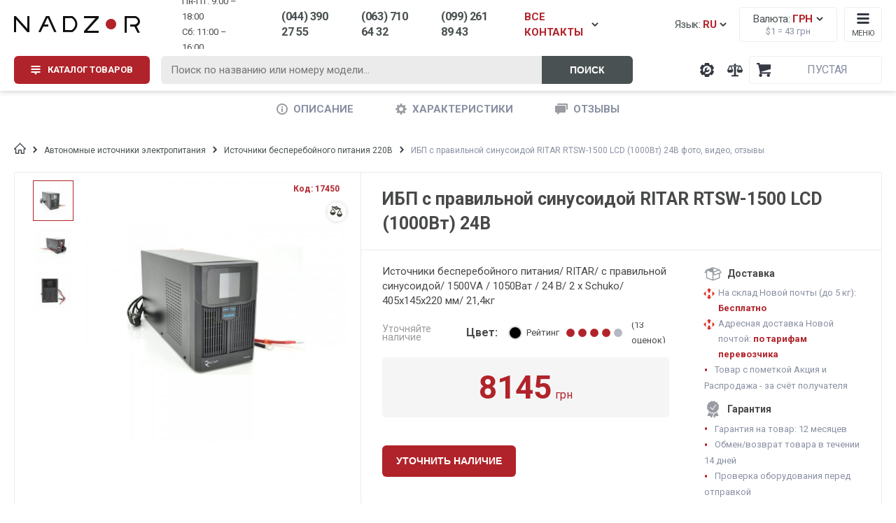

--- FILE ---
content_type: text/html; charset=utf-8
request_url: https://www.google.com/recaptcha/api2/anchor?ar=1&k=6Lcu7scUAAAAAMkO1wjmSbREjdzRaLqGMYfRpJjr&co=aHR0cHM6Ly9uYWR6b3IudWE6NDQz&hl=en&v=PoyoqOPhxBO7pBk68S4YbpHZ&size=invisible&anchor-ms=20000&execute-ms=30000&cb=hqitekedweib
body_size: 48745
content:
<!DOCTYPE HTML><html dir="ltr" lang="en"><head><meta http-equiv="Content-Type" content="text/html; charset=UTF-8">
<meta http-equiv="X-UA-Compatible" content="IE=edge">
<title>reCAPTCHA</title>
<style type="text/css">
/* cyrillic-ext */
@font-face {
  font-family: 'Roboto';
  font-style: normal;
  font-weight: 400;
  font-stretch: 100%;
  src: url(//fonts.gstatic.com/s/roboto/v48/KFO7CnqEu92Fr1ME7kSn66aGLdTylUAMa3GUBHMdazTgWw.woff2) format('woff2');
  unicode-range: U+0460-052F, U+1C80-1C8A, U+20B4, U+2DE0-2DFF, U+A640-A69F, U+FE2E-FE2F;
}
/* cyrillic */
@font-face {
  font-family: 'Roboto';
  font-style: normal;
  font-weight: 400;
  font-stretch: 100%;
  src: url(//fonts.gstatic.com/s/roboto/v48/KFO7CnqEu92Fr1ME7kSn66aGLdTylUAMa3iUBHMdazTgWw.woff2) format('woff2');
  unicode-range: U+0301, U+0400-045F, U+0490-0491, U+04B0-04B1, U+2116;
}
/* greek-ext */
@font-face {
  font-family: 'Roboto';
  font-style: normal;
  font-weight: 400;
  font-stretch: 100%;
  src: url(//fonts.gstatic.com/s/roboto/v48/KFO7CnqEu92Fr1ME7kSn66aGLdTylUAMa3CUBHMdazTgWw.woff2) format('woff2');
  unicode-range: U+1F00-1FFF;
}
/* greek */
@font-face {
  font-family: 'Roboto';
  font-style: normal;
  font-weight: 400;
  font-stretch: 100%;
  src: url(//fonts.gstatic.com/s/roboto/v48/KFO7CnqEu92Fr1ME7kSn66aGLdTylUAMa3-UBHMdazTgWw.woff2) format('woff2');
  unicode-range: U+0370-0377, U+037A-037F, U+0384-038A, U+038C, U+038E-03A1, U+03A3-03FF;
}
/* math */
@font-face {
  font-family: 'Roboto';
  font-style: normal;
  font-weight: 400;
  font-stretch: 100%;
  src: url(//fonts.gstatic.com/s/roboto/v48/KFO7CnqEu92Fr1ME7kSn66aGLdTylUAMawCUBHMdazTgWw.woff2) format('woff2');
  unicode-range: U+0302-0303, U+0305, U+0307-0308, U+0310, U+0312, U+0315, U+031A, U+0326-0327, U+032C, U+032F-0330, U+0332-0333, U+0338, U+033A, U+0346, U+034D, U+0391-03A1, U+03A3-03A9, U+03B1-03C9, U+03D1, U+03D5-03D6, U+03F0-03F1, U+03F4-03F5, U+2016-2017, U+2034-2038, U+203C, U+2040, U+2043, U+2047, U+2050, U+2057, U+205F, U+2070-2071, U+2074-208E, U+2090-209C, U+20D0-20DC, U+20E1, U+20E5-20EF, U+2100-2112, U+2114-2115, U+2117-2121, U+2123-214F, U+2190, U+2192, U+2194-21AE, U+21B0-21E5, U+21F1-21F2, U+21F4-2211, U+2213-2214, U+2216-22FF, U+2308-230B, U+2310, U+2319, U+231C-2321, U+2336-237A, U+237C, U+2395, U+239B-23B7, U+23D0, U+23DC-23E1, U+2474-2475, U+25AF, U+25B3, U+25B7, U+25BD, U+25C1, U+25CA, U+25CC, U+25FB, U+266D-266F, U+27C0-27FF, U+2900-2AFF, U+2B0E-2B11, U+2B30-2B4C, U+2BFE, U+3030, U+FF5B, U+FF5D, U+1D400-1D7FF, U+1EE00-1EEFF;
}
/* symbols */
@font-face {
  font-family: 'Roboto';
  font-style: normal;
  font-weight: 400;
  font-stretch: 100%;
  src: url(//fonts.gstatic.com/s/roboto/v48/KFO7CnqEu92Fr1ME7kSn66aGLdTylUAMaxKUBHMdazTgWw.woff2) format('woff2');
  unicode-range: U+0001-000C, U+000E-001F, U+007F-009F, U+20DD-20E0, U+20E2-20E4, U+2150-218F, U+2190, U+2192, U+2194-2199, U+21AF, U+21E6-21F0, U+21F3, U+2218-2219, U+2299, U+22C4-22C6, U+2300-243F, U+2440-244A, U+2460-24FF, U+25A0-27BF, U+2800-28FF, U+2921-2922, U+2981, U+29BF, U+29EB, U+2B00-2BFF, U+4DC0-4DFF, U+FFF9-FFFB, U+10140-1018E, U+10190-1019C, U+101A0, U+101D0-101FD, U+102E0-102FB, U+10E60-10E7E, U+1D2C0-1D2D3, U+1D2E0-1D37F, U+1F000-1F0FF, U+1F100-1F1AD, U+1F1E6-1F1FF, U+1F30D-1F30F, U+1F315, U+1F31C, U+1F31E, U+1F320-1F32C, U+1F336, U+1F378, U+1F37D, U+1F382, U+1F393-1F39F, U+1F3A7-1F3A8, U+1F3AC-1F3AF, U+1F3C2, U+1F3C4-1F3C6, U+1F3CA-1F3CE, U+1F3D4-1F3E0, U+1F3ED, U+1F3F1-1F3F3, U+1F3F5-1F3F7, U+1F408, U+1F415, U+1F41F, U+1F426, U+1F43F, U+1F441-1F442, U+1F444, U+1F446-1F449, U+1F44C-1F44E, U+1F453, U+1F46A, U+1F47D, U+1F4A3, U+1F4B0, U+1F4B3, U+1F4B9, U+1F4BB, U+1F4BF, U+1F4C8-1F4CB, U+1F4D6, U+1F4DA, U+1F4DF, U+1F4E3-1F4E6, U+1F4EA-1F4ED, U+1F4F7, U+1F4F9-1F4FB, U+1F4FD-1F4FE, U+1F503, U+1F507-1F50B, U+1F50D, U+1F512-1F513, U+1F53E-1F54A, U+1F54F-1F5FA, U+1F610, U+1F650-1F67F, U+1F687, U+1F68D, U+1F691, U+1F694, U+1F698, U+1F6AD, U+1F6B2, U+1F6B9-1F6BA, U+1F6BC, U+1F6C6-1F6CF, U+1F6D3-1F6D7, U+1F6E0-1F6EA, U+1F6F0-1F6F3, U+1F6F7-1F6FC, U+1F700-1F7FF, U+1F800-1F80B, U+1F810-1F847, U+1F850-1F859, U+1F860-1F887, U+1F890-1F8AD, U+1F8B0-1F8BB, U+1F8C0-1F8C1, U+1F900-1F90B, U+1F93B, U+1F946, U+1F984, U+1F996, U+1F9E9, U+1FA00-1FA6F, U+1FA70-1FA7C, U+1FA80-1FA89, U+1FA8F-1FAC6, U+1FACE-1FADC, U+1FADF-1FAE9, U+1FAF0-1FAF8, U+1FB00-1FBFF;
}
/* vietnamese */
@font-face {
  font-family: 'Roboto';
  font-style: normal;
  font-weight: 400;
  font-stretch: 100%;
  src: url(//fonts.gstatic.com/s/roboto/v48/KFO7CnqEu92Fr1ME7kSn66aGLdTylUAMa3OUBHMdazTgWw.woff2) format('woff2');
  unicode-range: U+0102-0103, U+0110-0111, U+0128-0129, U+0168-0169, U+01A0-01A1, U+01AF-01B0, U+0300-0301, U+0303-0304, U+0308-0309, U+0323, U+0329, U+1EA0-1EF9, U+20AB;
}
/* latin-ext */
@font-face {
  font-family: 'Roboto';
  font-style: normal;
  font-weight: 400;
  font-stretch: 100%;
  src: url(//fonts.gstatic.com/s/roboto/v48/KFO7CnqEu92Fr1ME7kSn66aGLdTylUAMa3KUBHMdazTgWw.woff2) format('woff2');
  unicode-range: U+0100-02BA, U+02BD-02C5, U+02C7-02CC, U+02CE-02D7, U+02DD-02FF, U+0304, U+0308, U+0329, U+1D00-1DBF, U+1E00-1E9F, U+1EF2-1EFF, U+2020, U+20A0-20AB, U+20AD-20C0, U+2113, U+2C60-2C7F, U+A720-A7FF;
}
/* latin */
@font-face {
  font-family: 'Roboto';
  font-style: normal;
  font-weight: 400;
  font-stretch: 100%;
  src: url(//fonts.gstatic.com/s/roboto/v48/KFO7CnqEu92Fr1ME7kSn66aGLdTylUAMa3yUBHMdazQ.woff2) format('woff2');
  unicode-range: U+0000-00FF, U+0131, U+0152-0153, U+02BB-02BC, U+02C6, U+02DA, U+02DC, U+0304, U+0308, U+0329, U+2000-206F, U+20AC, U+2122, U+2191, U+2193, U+2212, U+2215, U+FEFF, U+FFFD;
}
/* cyrillic-ext */
@font-face {
  font-family: 'Roboto';
  font-style: normal;
  font-weight: 500;
  font-stretch: 100%;
  src: url(//fonts.gstatic.com/s/roboto/v48/KFO7CnqEu92Fr1ME7kSn66aGLdTylUAMa3GUBHMdazTgWw.woff2) format('woff2');
  unicode-range: U+0460-052F, U+1C80-1C8A, U+20B4, U+2DE0-2DFF, U+A640-A69F, U+FE2E-FE2F;
}
/* cyrillic */
@font-face {
  font-family: 'Roboto';
  font-style: normal;
  font-weight: 500;
  font-stretch: 100%;
  src: url(//fonts.gstatic.com/s/roboto/v48/KFO7CnqEu92Fr1ME7kSn66aGLdTylUAMa3iUBHMdazTgWw.woff2) format('woff2');
  unicode-range: U+0301, U+0400-045F, U+0490-0491, U+04B0-04B1, U+2116;
}
/* greek-ext */
@font-face {
  font-family: 'Roboto';
  font-style: normal;
  font-weight: 500;
  font-stretch: 100%;
  src: url(//fonts.gstatic.com/s/roboto/v48/KFO7CnqEu92Fr1ME7kSn66aGLdTylUAMa3CUBHMdazTgWw.woff2) format('woff2');
  unicode-range: U+1F00-1FFF;
}
/* greek */
@font-face {
  font-family: 'Roboto';
  font-style: normal;
  font-weight: 500;
  font-stretch: 100%;
  src: url(//fonts.gstatic.com/s/roboto/v48/KFO7CnqEu92Fr1ME7kSn66aGLdTylUAMa3-UBHMdazTgWw.woff2) format('woff2');
  unicode-range: U+0370-0377, U+037A-037F, U+0384-038A, U+038C, U+038E-03A1, U+03A3-03FF;
}
/* math */
@font-face {
  font-family: 'Roboto';
  font-style: normal;
  font-weight: 500;
  font-stretch: 100%;
  src: url(//fonts.gstatic.com/s/roboto/v48/KFO7CnqEu92Fr1ME7kSn66aGLdTylUAMawCUBHMdazTgWw.woff2) format('woff2');
  unicode-range: U+0302-0303, U+0305, U+0307-0308, U+0310, U+0312, U+0315, U+031A, U+0326-0327, U+032C, U+032F-0330, U+0332-0333, U+0338, U+033A, U+0346, U+034D, U+0391-03A1, U+03A3-03A9, U+03B1-03C9, U+03D1, U+03D5-03D6, U+03F0-03F1, U+03F4-03F5, U+2016-2017, U+2034-2038, U+203C, U+2040, U+2043, U+2047, U+2050, U+2057, U+205F, U+2070-2071, U+2074-208E, U+2090-209C, U+20D0-20DC, U+20E1, U+20E5-20EF, U+2100-2112, U+2114-2115, U+2117-2121, U+2123-214F, U+2190, U+2192, U+2194-21AE, U+21B0-21E5, U+21F1-21F2, U+21F4-2211, U+2213-2214, U+2216-22FF, U+2308-230B, U+2310, U+2319, U+231C-2321, U+2336-237A, U+237C, U+2395, U+239B-23B7, U+23D0, U+23DC-23E1, U+2474-2475, U+25AF, U+25B3, U+25B7, U+25BD, U+25C1, U+25CA, U+25CC, U+25FB, U+266D-266F, U+27C0-27FF, U+2900-2AFF, U+2B0E-2B11, U+2B30-2B4C, U+2BFE, U+3030, U+FF5B, U+FF5D, U+1D400-1D7FF, U+1EE00-1EEFF;
}
/* symbols */
@font-face {
  font-family: 'Roboto';
  font-style: normal;
  font-weight: 500;
  font-stretch: 100%;
  src: url(//fonts.gstatic.com/s/roboto/v48/KFO7CnqEu92Fr1ME7kSn66aGLdTylUAMaxKUBHMdazTgWw.woff2) format('woff2');
  unicode-range: U+0001-000C, U+000E-001F, U+007F-009F, U+20DD-20E0, U+20E2-20E4, U+2150-218F, U+2190, U+2192, U+2194-2199, U+21AF, U+21E6-21F0, U+21F3, U+2218-2219, U+2299, U+22C4-22C6, U+2300-243F, U+2440-244A, U+2460-24FF, U+25A0-27BF, U+2800-28FF, U+2921-2922, U+2981, U+29BF, U+29EB, U+2B00-2BFF, U+4DC0-4DFF, U+FFF9-FFFB, U+10140-1018E, U+10190-1019C, U+101A0, U+101D0-101FD, U+102E0-102FB, U+10E60-10E7E, U+1D2C0-1D2D3, U+1D2E0-1D37F, U+1F000-1F0FF, U+1F100-1F1AD, U+1F1E6-1F1FF, U+1F30D-1F30F, U+1F315, U+1F31C, U+1F31E, U+1F320-1F32C, U+1F336, U+1F378, U+1F37D, U+1F382, U+1F393-1F39F, U+1F3A7-1F3A8, U+1F3AC-1F3AF, U+1F3C2, U+1F3C4-1F3C6, U+1F3CA-1F3CE, U+1F3D4-1F3E0, U+1F3ED, U+1F3F1-1F3F3, U+1F3F5-1F3F7, U+1F408, U+1F415, U+1F41F, U+1F426, U+1F43F, U+1F441-1F442, U+1F444, U+1F446-1F449, U+1F44C-1F44E, U+1F453, U+1F46A, U+1F47D, U+1F4A3, U+1F4B0, U+1F4B3, U+1F4B9, U+1F4BB, U+1F4BF, U+1F4C8-1F4CB, U+1F4D6, U+1F4DA, U+1F4DF, U+1F4E3-1F4E6, U+1F4EA-1F4ED, U+1F4F7, U+1F4F9-1F4FB, U+1F4FD-1F4FE, U+1F503, U+1F507-1F50B, U+1F50D, U+1F512-1F513, U+1F53E-1F54A, U+1F54F-1F5FA, U+1F610, U+1F650-1F67F, U+1F687, U+1F68D, U+1F691, U+1F694, U+1F698, U+1F6AD, U+1F6B2, U+1F6B9-1F6BA, U+1F6BC, U+1F6C6-1F6CF, U+1F6D3-1F6D7, U+1F6E0-1F6EA, U+1F6F0-1F6F3, U+1F6F7-1F6FC, U+1F700-1F7FF, U+1F800-1F80B, U+1F810-1F847, U+1F850-1F859, U+1F860-1F887, U+1F890-1F8AD, U+1F8B0-1F8BB, U+1F8C0-1F8C1, U+1F900-1F90B, U+1F93B, U+1F946, U+1F984, U+1F996, U+1F9E9, U+1FA00-1FA6F, U+1FA70-1FA7C, U+1FA80-1FA89, U+1FA8F-1FAC6, U+1FACE-1FADC, U+1FADF-1FAE9, U+1FAF0-1FAF8, U+1FB00-1FBFF;
}
/* vietnamese */
@font-face {
  font-family: 'Roboto';
  font-style: normal;
  font-weight: 500;
  font-stretch: 100%;
  src: url(//fonts.gstatic.com/s/roboto/v48/KFO7CnqEu92Fr1ME7kSn66aGLdTylUAMa3OUBHMdazTgWw.woff2) format('woff2');
  unicode-range: U+0102-0103, U+0110-0111, U+0128-0129, U+0168-0169, U+01A0-01A1, U+01AF-01B0, U+0300-0301, U+0303-0304, U+0308-0309, U+0323, U+0329, U+1EA0-1EF9, U+20AB;
}
/* latin-ext */
@font-face {
  font-family: 'Roboto';
  font-style: normal;
  font-weight: 500;
  font-stretch: 100%;
  src: url(//fonts.gstatic.com/s/roboto/v48/KFO7CnqEu92Fr1ME7kSn66aGLdTylUAMa3KUBHMdazTgWw.woff2) format('woff2');
  unicode-range: U+0100-02BA, U+02BD-02C5, U+02C7-02CC, U+02CE-02D7, U+02DD-02FF, U+0304, U+0308, U+0329, U+1D00-1DBF, U+1E00-1E9F, U+1EF2-1EFF, U+2020, U+20A0-20AB, U+20AD-20C0, U+2113, U+2C60-2C7F, U+A720-A7FF;
}
/* latin */
@font-face {
  font-family: 'Roboto';
  font-style: normal;
  font-weight: 500;
  font-stretch: 100%;
  src: url(//fonts.gstatic.com/s/roboto/v48/KFO7CnqEu92Fr1ME7kSn66aGLdTylUAMa3yUBHMdazQ.woff2) format('woff2');
  unicode-range: U+0000-00FF, U+0131, U+0152-0153, U+02BB-02BC, U+02C6, U+02DA, U+02DC, U+0304, U+0308, U+0329, U+2000-206F, U+20AC, U+2122, U+2191, U+2193, U+2212, U+2215, U+FEFF, U+FFFD;
}
/* cyrillic-ext */
@font-face {
  font-family: 'Roboto';
  font-style: normal;
  font-weight: 900;
  font-stretch: 100%;
  src: url(//fonts.gstatic.com/s/roboto/v48/KFO7CnqEu92Fr1ME7kSn66aGLdTylUAMa3GUBHMdazTgWw.woff2) format('woff2');
  unicode-range: U+0460-052F, U+1C80-1C8A, U+20B4, U+2DE0-2DFF, U+A640-A69F, U+FE2E-FE2F;
}
/* cyrillic */
@font-face {
  font-family: 'Roboto';
  font-style: normal;
  font-weight: 900;
  font-stretch: 100%;
  src: url(//fonts.gstatic.com/s/roboto/v48/KFO7CnqEu92Fr1ME7kSn66aGLdTylUAMa3iUBHMdazTgWw.woff2) format('woff2');
  unicode-range: U+0301, U+0400-045F, U+0490-0491, U+04B0-04B1, U+2116;
}
/* greek-ext */
@font-face {
  font-family: 'Roboto';
  font-style: normal;
  font-weight: 900;
  font-stretch: 100%;
  src: url(//fonts.gstatic.com/s/roboto/v48/KFO7CnqEu92Fr1ME7kSn66aGLdTylUAMa3CUBHMdazTgWw.woff2) format('woff2');
  unicode-range: U+1F00-1FFF;
}
/* greek */
@font-face {
  font-family: 'Roboto';
  font-style: normal;
  font-weight: 900;
  font-stretch: 100%;
  src: url(//fonts.gstatic.com/s/roboto/v48/KFO7CnqEu92Fr1ME7kSn66aGLdTylUAMa3-UBHMdazTgWw.woff2) format('woff2');
  unicode-range: U+0370-0377, U+037A-037F, U+0384-038A, U+038C, U+038E-03A1, U+03A3-03FF;
}
/* math */
@font-face {
  font-family: 'Roboto';
  font-style: normal;
  font-weight: 900;
  font-stretch: 100%;
  src: url(//fonts.gstatic.com/s/roboto/v48/KFO7CnqEu92Fr1ME7kSn66aGLdTylUAMawCUBHMdazTgWw.woff2) format('woff2');
  unicode-range: U+0302-0303, U+0305, U+0307-0308, U+0310, U+0312, U+0315, U+031A, U+0326-0327, U+032C, U+032F-0330, U+0332-0333, U+0338, U+033A, U+0346, U+034D, U+0391-03A1, U+03A3-03A9, U+03B1-03C9, U+03D1, U+03D5-03D6, U+03F0-03F1, U+03F4-03F5, U+2016-2017, U+2034-2038, U+203C, U+2040, U+2043, U+2047, U+2050, U+2057, U+205F, U+2070-2071, U+2074-208E, U+2090-209C, U+20D0-20DC, U+20E1, U+20E5-20EF, U+2100-2112, U+2114-2115, U+2117-2121, U+2123-214F, U+2190, U+2192, U+2194-21AE, U+21B0-21E5, U+21F1-21F2, U+21F4-2211, U+2213-2214, U+2216-22FF, U+2308-230B, U+2310, U+2319, U+231C-2321, U+2336-237A, U+237C, U+2395, U+239B-23B7, U+23D0, U+23DC-23E1, U+2474-2475, U+25AF, U+25B3, U+25B7, U+25BD, U+25C1, U+25CA, U+25CC, U+25FB, U+266D-266F, U+27C0-27FF, U+2900-2AFF, U+2B0E-2B11, U+2B30-2B4C, U+2BFE, U+3030, U+FF5B, U+FF5D, U+1D400-1D7FF, U+1EE00-1EEFF;
}
/* symbols */
@font-face {
  font-family: 'Roboto';
  font-style: normal;
  font-weight: 900;
  font-stretch: 100%;
  src: url(//fonts.gstatic.com/s/roboto/v48/KFO7CnqEu92Fr1ME7kSn66aGLdTylUAMaxKUBHMdazTgWw.woff2) format('woff2');
  unicode-range: U+0001-000C, U+000E-001F, U+007F-009F, U+20DD-20E0, U+20E2-20E4, U+2150-218F, U+2190, U+2192, U+2194-2199, U+21AF, U+21E6-21F0, U+21F3, U+2218-2219, U+2299, U+22C4-22C6, U+2300-243F, U+2440-244A, U+2460-24FF, U+25A0-27BF, U+2800-28FF, U+2921-2922, U+2981, U+29BF, U+29EB, U+2B00-2BFF, U+4DC0-4DFF, U+FFF9-FFFB, U+10140-1018E, U+10190-1019C, U+101A0, U+101D0-101FD, U+102E0-102FB, U+10E60-10E7E, U+1D2C0-1D2D3, U+1D2E0-1D37F, U+1F000-1F0FF, U+1F100-1F1AD, U+1F1E6-1F1FF, U+1F30D-1F30F, U+1F315, U+1F31C, U+1F31E, U+1F320-1F32C, U+1F336, U+1F378, U+1F37D, U+1F382, U+1F393-1F39F, U+1F3A7-1F3A8, U+1F3AC-1F3AF, U+1F3C2, U+1F3C4-1F3C6, U+1F3CA-1F3CE, U+1F3D4-1F3E0, U+1F3ED, U+1F3F1-1F3F3, U+1F3F5-1F3F7, U+1F408, U+1F415, U+1F41F, U+1F426, U+1F43F, U+1F441-1F442, U+1F444, U+1F446-1F449, U+1F44C-1F44E, U+1F453, U+1F46A, U+1F47D, U+1F4A3, U+1F4B0, U+1F4B3, U+1F4B9, U+1F4BB, U+1F4BF, U+1F4C8-1F4CB, U+1F4D6, U+1F4DA, U+1F4DF, U+1F4E3-1F4E6, U+1F4EA-1F4ED, U+1F4F7, U+1F4F9-1F4FB, U+1F4FD-1F4FE, U+1F503, U+1F507-1F50B, U+1F50D, U+1F512-1F513, U+1F53E-1F54A, U+1F54F-1F5FA, U+1F610, U+1F650-1F67F, U+1F687, U+1F68D, U+1F691, U+1F694, U+1F698, U+1F6AD, U+1F6B2, U+1F6B9-1F6BA, U+1F6BC, U+1F6C6-1F6CF, U+1F6D3-1F6D7, U+1F6E0-1F6EA, U+1F6F0-1F6F3, U+1F6F7-1F6FC, U+1F700-1F7FF, U+1F800-1F80B, U+1F810-1F847, U+1F850-1F859, U+1F860-1F887, U+1F890-1F8AD, U+1F8B0-1F8BB, U+1F8C0-1F8C1, U+1F900-1F90B, U+1F93B, U+1F946, U+1F984, U+1F996, U+1F9E9, U+1FA00-1FA6F, U+1FA70-1FA7C, U+1FA80-1FA89, U+1FA8F-1FAC6, U+1FACE-1FADC, U+1FADF-1FAE9, U+1FAF0-1FAF8, U+1FB00-1FBFF;
}
/* vietnamese */
@font-face {
  font-family: 'Roboto';
  font-style: normal;
  font-weight: 900;
  font-stretch: 100%;
  src: url(//fonts.gstatic.com/s/roboto/v48/KFO7CnqEu92Fr1ME7kSn66aGLdTylUAMa3OUBHMdazTgWw.woff2) format('woff2');
  unicode-range: U+0102-0103, U+0110-0111, U+0128-0129, U+0168-0169, U+01A0-01A1, U+01AF-01B0, U+0300-0301, U+0303-0304, U+0308-0309, U+0323, U+0329, U+1EA0-1EF9, U+20AB;
}
/* latin-ext */
@font-face {
  font-family: 'Roboto';
  font-style: normal;
  font-weight: 900;
  font-stretch: 100%;
  src: url(//fonts.gstatic.com/s/roboto/v48/KFO7CnqEu92Fr1ME7kSn66aGLdTylUAMa3KUBHMdazTgWw.woff2) format('woff2');
  unicode-range: U+0100-02BA, U+02BD-02C5, U+02C7-02CC, U+02CE-02D7, U+02DD-02FF, U+0304, U+0308, U+0329, U+1D00-1DBF, U+1E00-1E9F, U+1EF2-1EFF, U+2020, U+20A0-20AB, U+20AD-20C0, U+2113, U+2C60-2C7F, U+A720-A7FF;
}
/* latin */
@font-face {
  font-family: 'Roboto';
  font-style: normal;
  font-weight: 900;
  font-stretch: 100%;
  src: url(//fonts.gstatic.com/s/roboto/v48/KFO7CnqEu92Fr1ME7kSn66aGLdTylUAMa3yUBHMdazQ.woff2) format('woff2');
  unicode-range: U+0000-00FF, U+0131, U+0152-0153, U+02BB-02BC, U+02C6, U+02DA, U+02DC, U+0304, U+0308, U+0329, U+2000-206F, U+20AC, U+2122, U+2191, U+2193, U+2212, U+2215, U+FEFF, U+FFFD;
}

</style>
<link rel="stylesheet" type="text/css" href="https://www.gstatic.com/recaptcha/releases/PoyoqOPhxBO7pBk68S4YbpHZ/styles__ltr.css">
<script nonce="zfWjpx4_NSiJR-AWJaSBBQ" type="text/javascript">window['__recaptcha_api'] = 'https://www.google.com/recaptcha/api2/';</script>
<script type="text/javascript" src="https://www.gstatic.com/recaptcha/releases/PoyoqOPhxBO7pBk68S4YbpHZ/recaptcha__en.js" nonce="zfWjpx4_NSiJR-AWJaSBBQ">
      
    </script></head>
<body><div id="rc-anchor-alert" class="rc-anchor-alert"></div>
<input type="hidden" id="recaptcha-token" value="[base64]">
<script type="text/javascript" nonce="zfWjpx4_NSiJR-AWJaSBBQ">
      recaptcha.anchor.Main.init("[\x22ainput\x22,[\x22bgdata\x22,\x22\x22,\[base64]/[base64]/[base64]/bmV3IHJbeF0oY1swXSk6RT09Mj9uZXcgclt4XShjWzBdLGNbMV0pOkU9PTM/bmV3IHJbeF0oY1swXSxjWzFdLGNbMl0pOkU9PTQ/[base64]/[base64]/[base64]/[base64]/[base64]/[base64]/[base64]/[base64]\x22,\[base64]\x22,\x22KMOxPUDDiyFSw4NEwprDusKPS3zCnHBZMMOBwqDDhMOLXcO+w4zCnEnDoxk/T8KESBttU8K0Y8Kkwp4Kw6szwpPCvMKNw6LClE8yw5zCknJLVMOowp8oE8KsBWozTsOuw57Dl8Okw63CqWLCkMKSwq3Dp1DDn1PDsBHDq8KOPEXDrhjCjwHDiA1/wr1+wp92wrDDqS0HwqjCtGtPw7vDnT7Ck0fCpBrDpMKSw74lw7jDosKzBAzCrk3DnwdKNFLDuMORwrnClMOgF8Kkw7cnwpbDjQQ3w5HCi1NDbMKDw5fCmMKqEcKgwoI+wr3DgMO/SMK5wrPCvD/CucO7IXZ7MRV9w7PCgQXCgsKVwq5ow43Cu8KbwqPCt8KHw4s1KhguwowGwrZZGAoyQcKyI2nCnQlZb8OnwrgZw5FVwpvCtwnCmsKiMGLDj8KTwrBrw480DsONwo3CoXZPIcKMwqJJVmfCpAJmw5/[base64]/[base64]/[base64]/[base64]/HcKTw6k3wqPCmmg9DHcpHXkKwrsqHl5cfMO3EmwcL2HCkcKpAcKkwqbDvsOkw5XDqAEqHcKZwp/DgiB8EcO/w7F/L1PCoAhKVBoSw6/CksOmwpfDs2XDnxZpPMKzT1Q0wqzDi1FTw7TDnE/CgFlWwrzClnANHzLDkXFrwpnClX/CgsK/[base64]/DmsO/wo3DpTo5FQYaKQ/CkcObUMKGXhYqwrkDccO8wqplUcO6RMOdw5xJR1t3wrnCg8KeSC/[base64]/DmMO6OwPDk0B1IlLDvsKXw5ATbcOwwp8pw7owwrcow5LCvsKWJcOnw6A2w6hxGcOtfcKjwrnDk8K5CzUIw7jCplYdWk97asKgTWJtwp3DggXChwFdE8KUcsKkMTPDk0TCiMORw6/CjsK8w7ggPE3Cpyhzwpl4cDMTIcKqT1hyLnfCnB5RR1d4eH5te20FKQ/CrxIQQMKIw6BQw4rCo8OaJsOHw5cTw459d1XCsMORwrVTMzfCkghvwqPDi8KJJcOGwqpeLsKxwrvDlcOAw5/[base64]/Co2nDuwHDvScweRjDqcKQwqUWBsKWw5xWH8OcbMO0w4EBSWPCgQzCvFHDqU/DscOjKSLDsCF+w5DDgDrCmcOXL01vw73ClMOew48Rw4R3DFlVfDVgBsKpw414w7kuw4zDtQ5Aw44Pwqh/wo4Dw5DCucKjPsKcOS1+W8KiwpgObcO3w4XDpMOfw6t2IMKdw69cLgFQb8KxehrCgMKYwoZQw7B1w7fDiMOvAsKgbn7DpsOmwr14BMOhHQpfB8K1bhwAMGtdbMOdQg/CmQzCpQN2FlrCijUVw7Z9w5M0w5jCmsO2wp/[base64]/[base64]/DukLDgTXCi3RudsOIGWjCqC/DujfCicOUw6hxw6LCn8OOAgDDrH9sw5xBc8K1N1PDqRE2QWTDucKBcXEHwotGw5ZzwqkowpdER8KsBsOkw7oTwqwOFcK2VMO5wosbw6LDh1ICwqdTwp/ChMKjwqXDi0xVw4bCgcK4BsKxw6bCqcORw6s6URc8A8OVEsOmJhUuwpkYA8OxworDnAlwJTvCgsK6woA/LsKcXg3DtsOQPG10wrxZw63DomHDkV9vGDTChMO9DsOfwqhbWTRERl08eMK5wrkLOMOEbMKiRj8Yw53DlMKYwrFXKjnCtj/DuMO2LxFnU8KSFTDCqUDCmWtcZCYXw5DCq8KswpnCgF/CoMOrwoILLMK8w6bCnFnCmsKVZMKIw4AbRsK8wrLDvljDiR/ClsOuwo3CgALCs8KBcMO9w4/[base64]/DiVrDmcONw6PCsV7CjcKWwoRHwoFHwqAzwqdObsOjXnnCl8O4ak5OCMKaw6ZBakcVw6kVwobDrURoc8OSwowkw69yKsKRVMKJwojDlMKHaGfCnB/CkVjChMObLsKpwr0aND3DqDjCqsOUw5zCjsK2w7nCrF7CsMOUwqXDr8KTwrLCv8OiD8KhRmIdFQbCrcOBw6XDsw9PQgpfGMOYOgE6wrDChAXDmsOcwp3DusOJw6DDvD/CjR0Cw5nCrRbDr2sow6vCjsKuasKWwpjDucOOw4I3wo9ZwovCnn4Ow45Qw6sVYcKTwpLCtcO/EMKWwqzCjBnCk8KIwrnCrMK/fFnCvcOjw6BHw5BOw5U2woUew7/Dt3fCmsKIw4HChcKJwpjDhMONw4dCwovDqCXDsl4ZwrvDqwLCn8KTNFxaD1PCo1XCpHxRHFFdwp/CqMOSwrDDnMK/AsO5GiQSw5Bxw6Ztw7PCrsKAwpkCTsONW1Uga8O+w6w3wq4QYwBUw4gUSsKEwpoew6PCocKgw4dowp3DisOZOcOHAsKQVsKFw7LDisOVwrYMZwpeVE8aCsKrw4DDu8KowqfCp8OxwolHwrYVLzYDcxbCkSdmw54rHcOyw4LCvivDgMKcQTnCisOtwpvClcKMOcO/w5rDrcOJw5HDp07Cr0glwp3CnMO4wpokwqUYw7LCr8Kww5gYTMOiEMOuWMKyw6XCu2AYYnkDw4/CiGkqwoDCnMOHw5l+EMOLw5UXw6nCisKqwpZgwosbFFtxBsKHwrRBwohDYGHDlMKLBSQ+w7k4UUzDkcOpw5pLccKtwpjDuE4VwrdCw6fDlU3DnUdNw4jDmBEcC0RzJV90Q8KjwqQWwroddsOYwoEIwolmRiPCk8O+w5xiw7NjScOfw5/DmzAhw6TDpGHDoihXJkNow6ReTsKcX8Kww7UGwqwbE8KXwq/CnDjCvmnDtsOOw6HCocOPXC/DoQHCoypcwr0mw7VdaDwlwq/Dh8KMJnNGY8Obw6R9FHAlwpZ7NTXCuXZXXMKZwqMrwqAfBcOEbsKbfDYfw7PClyp5CjU7cMK4w4U/[base64]/Dhz/DlnZ4RzMUbcOJwptgDTFUW8OYw7HDuMKBd8KQw754PUcsJ8OIw5AINsK/w5rDjsOzV8O3d3NNwo7DvijClMOHc3vCicO9XE0jw47CjmTDr2XCvWBTwrc2wp0Ow6d7w6fCrxzCpnbDqiNRw6cnw44hw6fDu8K+wozCs8O/PlfDj8OWaRoCw6N1woE4woR0w4tWLGNmwpLDhMOHw5rCgsKGwqlIXHNfwqlwVlfCm8OYwqHCqsKBwqwewo8WBHNFCCdoRXd/[base64]/a8KswpDCscKsK2bCt8Ojd8OXfHgeFsOrYjtaO8OZw7Qpw7HDgQjDvzPDgwJLHVINL8Khwr/[base64]/DpcOQZFZUw5lvdcKrw4Q4w4hrVmE6w6nDsRjDnT3DncOdQcOXG2DChwRyesOdw5LDuMOUw7HCjSUyeRjDjWbDj8OWw53DiXjCpgfCvcOYZgXDr2vDsWjDlyHDhl/[base64]/DgCtgw6XCucO3N8OIXcO/IlvDrsKMaMOjwpjDgRLCgW4ZwrTCnsKowpjCuX3DglrDgcOWPcOBABNOasKIw7XCgMOHw4cKw4XDo8OZXcOGw7YywrsYbTnDjMKlw4wMDwJuwrtUKgjCsy/[base64]/Do8O0RcKyLMOiQcOmwr/DqGnCvwApTkwRwoXCp8KZE8KNw6rCtcKoPgo/SGxIOMOjaFbDmcO2NWDChXMMWsKIwobDocOVw7wTcMKnDcKFwq4Rw7ZjbivCqsObw5PCgsK1eR0Dw6wYwoTCm8KfZMKjO8OydsKWPMKRcl0Owr9tbXs3VW7CnEVnw7DDpSBXwosxDzZYR8OsIMKywpwBBsOjCj4xwpsyYcO3w6EwbMO3w7Fhw497IC/[base64]/csKMJSRzEGsLwoI8w5Qow4hXwrTCoj/CrMOPw7I3wrN5A8OSM1nCnShOwp7Cg8Okw5fCoQXCnkUyW8KbUMKALMOJacK/IRLCsxVYKT5uennDoBNzwqTCq8OHWsKSw58IesOmKMO5A8KBS1FvQiNONi7CsXMNwrlEw6LDgEAoVMKjw43Di8OuGsKrwo5QBEkSKMOhwpDDhCnDnDPChsOKakNDwoYfwoVzc8O2KQDCqsKIwq3ClxXCvhlyw6PDpm/DswjCp0RRwr/DucOLwp0mw5JWb8KAaXXDq8KDEMO2wpXDiBcZwprDkMK0Jww3RMOBO3gTYMOeIU7ChMKjw7nCqjh+LS5dw7TCnMO/wpddwpXCkQnCig5lwq/CuCdOw6sAFxx2Zl3CtcKZw6nCg8KIw7EwGnPCiSZfwpRuUcKmbcKgwrHCiwsQVynCtn/DrnMowroqw6/Dh3hhfkICPsKswoQfwpNawoxLw5/CuTrDuVfCgcKqwrvDqjwydMK1wrPCjg8vTsOaw5nDicK1w6zCsUfCgU0HTsO9W8O0MMOUw4fCjMKbMRlewoLCoMOZdF0rbcK/JRrComURwodcXw57dsOsNlDDjkDCocOjCMOGbynCilIdZsKyeMKIw6/[base64]/DgH49wqUSw4TCtMKFMUzCm3fDq8K9fsKMVMOgw5MdesOeesOzXXDDtwtUL8OIwrTDiSAPw63Dk8Ona8K6fsK6HW17w79rwqddw6oeZAMjf2jCmxfCi8OmLg8BwpbCk8OYwrTDnjpSw5crwqfDiBbDtx4EwpvCvsOtBMO/fsKNw7FzBcKVw4oVwqDCoMK2MRIJKsKpJsKSw7fCkmU8w6puwpHCi1LCn2Jna8O0wqNkw59xGWLCqsK9VlzDgydUIsK4T3bDgnbDqGDCgi0RIsKgB8KDw43DlMKCw43DmMKCTsKow5XCsmbDgX/Dgit6w6Bew49nwpwoI8KEw5TDsMOkKcKNwo/[base64]/[base64]/wpbCnFDChcKhSsKoH1p8U2xMQ8OVZcO7w7xhw6LDmcKMwobCl8KCw7zCsVV5AUhnGXZkR11Lw6LCo8K/C8ONaTbCm3XDqMOAwq/DpRPDvcK0w5JWDhXDnSpcwpdCDMOWw6sbw7FCbnzDiMO9UcOqwoZpPi0Pw6nDtcO5RDXDgcOhw7/CnwvDvcK+KSdKwp5Iw4kHMsOKwq0HbnTCqyNUw78pfsO8XVTCsy7CqjTClH1EBcOsAMKNdsOyesOUd8KDw4MmD05cMBTCnsO2VhTDv8KVw5fDpkzCmMOkw75mHgPDrzDCqF9iw5MvW8KME8Owwpg5SHIBEcOVwrlbCsKIWSXDhh/DiBMMJREQOcKYwrdCJMKRwrNKwp1Tw5fCkFVPwqxZdifDr8OeLcKNCl/CohdPPRXDrSnCvMK/ScOLa2UCQyTCosOWwpLDribCggUwwqXDoivCucK7w5PDn8OdO8Onw4DDlsKETTE1PMK1w4/Dt1svw5TDmUDCqcKVOV/Cr31KTm0Qw6/CtXPCoMKzwobDmkxawqMFw5tQwochXmvDrhPCnMK4wpzDkMKJTcO5SVh7PT3CgMOIQh/CunJVwqXCpXFLw5AaF0JtaChQw6HCksKLPAN8wpfCgmYaw5ADw4PCicOTfRzDlsKxwoTCvU/[base64]/DlSBkwo/CrjMNw7hMQWIcw4ssw6RWXXjDlRHDp8Ksw63Cp1bCp8KlM8K2XkxrCcKuP8OFwpjDpHzCh8OaFcKoMTrCgsK7woHDjsKODA/DksOFecKSwphnwqjDucOLwpjCr8OabifCgkbDj8Oyw7IHwp7Ct8KuIhcQD2tOwqzCrVMfIi7CmgVIwpTDq8Knw6o0E8KXw6d6wohRwrhdUjLCqMKVwrFoUcKkwpUgZMK0wrt7wq7CtTNDBsKPwqDDmcOXwpoFwrnDvRTCjWE6EU0xGmHCu8KWw6BvAUs/w6rCjcKrw5LCv3bCosOvUHE3wpfDkWV/NMK5wqLDi8Oze8OkIsO+wofDuA5QHXXDgBvDrMOVwovDsljCk8O/MzvClMKGw48kQijCgGnDqyHCpCnCu3Epw6/Dk1d6bz8AV8KxSUYAaT/CtsKiGGNMbsOjFMO5wocuw7cLdMK7ZUkYwoLCn8KNbD/[base64]/NXnCucKpVzcUw70YI13DgnLCrsOPZsKiT8OvbcKtw5LCqArDsFrCk8Klw418w7xqEcKGwqDCkSHDjBLDuVDDvWrDuivCkmbDnyQLB2PCuj1abzxlHcKXeQ3Dt8OfwpTDosK8wroXwoc2w4/CsBLDgk8oYcKjPkgXMA7CoMOFJyXDv8OJw6rDqh9ZAWfDjcKVwoMSLMKNw5pew6QqBsO8MA0IMcOZw65GQWJkwqAyaMOlwqkBwqVAJ8KvQy/[base64]/[base64]/w4LDt8KvLcK+d8OBwpIZBsOywqd+w7bCiMOqw6MJw68xw7XCnzUBGjTDt8OKJMKwwoHDucKCb8KJecOIH13Dr8Kvw67CgRZ0wpXDmMKzN8Okw6YwB8Kow7XCkQphEHk7wpU7c0DDmmhiw7rClcKUwp4hwqbDmcONwpfCsMKTPHLClk/CvR7Cg8KKw5VZZMK0fsKnwpFLFj7CoDjCqlI2wrRbOjTCucKcw4fDuTIlHD9hwppFw6RewqB4azHDrBvDi0lDw7Viw7t9wpB0w4rDqyjDr8KOwqDCoMKySDMsw4jDpQ/DtcOQwrbCvyDCuGcDf11jw4/DmyrDtz52LcOfQMO/w6cWFcOJwozCksKfJ8KVJl8jFS4jF8K0a8KIwodDGXvDq8Oqwo8kKTIkw4FxSgLCtjDDkX0GwpbDkMKeDXbCgA4zAMOKIcOhwoDDsU89wpxPw4/[base64]/DmRvDocK2D15GWsOuwqvDtynCnwQEF0fDrcKowqVLwp96GsOlw5DDsMOaw7HDlcOGwpbDusKQJMOhw4jCnRnCm8OUwrYNZMO1Pn1Mw7/[base64]/w6IhwonDrcKpWsOZwrXDmMOGw4/[base64]/[base64]/w7U5wrPDm8OFdE3Dt8O7wr/CmkvDkcKXfcOrw69MwqfDmyjChcKrL8OGd1VGAMODwrHDs2Z1bMKOTsOwwr5WZ8O2ARcxOMO/[base64]/[base64]/CsVQkSsKxViV0w6zCqcO2WcKceUF6w7ovAF/DksKQeiTDl2kQwpjDosOcw5kCw4TDjsK+WsOpM0XDhWrDj8OTw5/[base64]/[base64]/CmcK+w4fDgm4fw4h7wrUuRhfDksOIw6jCm8OMwrhvE8Obwo3DjiXCpMKrIz1QwpHDiHVaEsOjw4ROw7d4E8OYVSEUHhcjwoQ+wo3DvTVWw4nCrcK1V1HDsMKEw4LDmMOywqXCvcKTwqE8woUbw5/DjnRDwoXDn007w57DocKnwqZFw77CkxIFwozCj33CuMOQwosHw6YiQcORE3w9wpTDqz3DvXPDnwbComDCrcKHPVFhwqgEw4XDnRrCl8Ovw5YCwo81K8OhwpLDt8KDwqjCvCUcwoTDtcO4KwEcw5zCtg16UWBCw7PCkEokMGnCpibCm0jCkMOswrHDg1TDr2LDi8K/JVJJwrzDusKJwpDDm8OfFsK9wp42RDzDpRQcwr3DhVsEVMKXa8KbWBDCu8OlA8OcU8KKw55Rw5XCv33CgcKMT8K4acOOwoofBMOsw4Zcwp7DvcOkckglc8KFwoliUMK4T2/DvMOgwrJLOcOqw5jCggPCmCY8wqMxw7BSXcK9WMKHEwrDgnxCdcKhwpfDk8KHw4DDvsKKwobDjhHCtiLCosKkwqrCucKvw7HCnw/Dl8KWBcOeVXvDkMOUwq7DssObw5HCvMOYwqoRZsKSwrInbAgvwqx1wqIGOMO+wovDs2HDjsK6w5HCs8O1FkNowrwdwqXCkcKQwqIuDsKHHV7DnMOYwrLCscOiwovChz/[base64]/KMObZy7CucKIa8KAMUzDi1bCuMOLE8O6woLDggESRjs5wrPDu8KEw7LCtcOQw4DCo8OleGF7wrnDonbDqsKyw6kVUCHCu8OjXn5Hwr7CocKRw74Iw4fCtRstw5svwqlKawDDgh4Ewq/DqcOpK8O5w5cZHVBmGhPCrMKbVAbDscOBMG8AwrLCh0gVw4DDiMOzCsOMw5fCm8KpD2cSdcK1wpoJAsO7TgcPAcOuw4DCl8Opw63CpcKKGcK8wrx1F8K0w4DDiQ/Du8O0PXDCmgxCwpVuwqDCrMK8wqRTa17Dn8OJIBN2Glxtwo/DhU52w6LCrcKACcOGG2lVw6MWAsKmw5PCv8OAworCjcO0bVt9OAxCGHgbw6XCrFleXsOdwp8bwqVXO8KWCcK4HsKQwrrDnsO9LcO5wrPCi8Kqw648w6IRw48ObcKHYyNtwp7DksOmwqfCnsOawqfCoGnDp1/Dv8OOwqVKwqjDjMKuZMKPw5tiCMOnw6rDoTA2G8KAwpUtw6lfwqTDs8K9woI+FcK9W8KOwoHDlwfCl2jDiHJhRCAHIHLChcKiQMO1BjpRN0zDuj5+C35Bw6I7ZgnDqC5PHC3CgBRfw4VawoV4HcOob8OHwozDo8OVesK/w7ImMSgAOcKewrnDtsOkwoZow6Eaw7jCs8KDRMOiwp0iS8KXwqIYw6vCu8Ocw51JP8K3M8K5X8OIw595w5JMw5ZWw4zDkjg3w67CocKYw4JYKsKTNyrCpMKIFQfCokLDn8OBwp/DqjYNw6jDgsODYsOGSMOiwqAUWUVZw7/DsMOlwrgsMmvDj8KNwonCuFs/w7jDmcO6VkvDqsOGCDLCrMOINTzDr282wpDCiQ7Cm0BXw6ddRsKrdUJlw4XCucKOw5XDhcKxw6XDslBTFcKaw53CmcKyKXJWw7PDhEUUw63Dtkhmw5nDucOGJHPDjUnCpMKvJGFTwpbCqcOgw7gvw4rCrMOcw70twqnDj8OJcmMCUV9bMMKCwqjDoXVjwqc/[base64]/[base64]/DvRoqwoNrHMKDw6TDui5aw7R9W8OPdlIIaVtCwoTDuGwsB8OJR8KRAEowdUJgNMKCw4jCvcKxbcKmLCt3L1/Cu2Y4Ly/CscK/wo/Cun7DmlTDmMOwwrTCgQjDi0HCoMOgM8KaAsKAwprCh8OgMcK2TsObw4fDmQ/CqlrCt3Udw6bCt8OoASRewrbDjiB/w49mw6pKwokqCXs9wrNXw5tLd3lAWWfDk2HDtMOCbCA1wqsZSgrCvHULAMKkH8K0w6fCpSLCuMKxwq/Cg8KjJsOmQDPCvShiw7XDkUHDpsKFw542wo7Dn8KtJVnDqgwNw5HCsihLIzHDhsO8w5obw4fDu0dLBMOEwrljwo/CjcO/w5bDl2JVw4/DqcKIw79+wrZeX8O/w5vClcO5YcObNsOvwpDChcKJwq5Sw7TCisOawoxYe8KeX8OTE8OXw6rCoUjCsMORCh7Cj2HCpE9MworCisKMHMOiwqY9wp08AVAVwo0hIMOHw6s+OnYywrcFwpHDtmvCtcK5FXkdw7HCkxFkD8Oiwo/[base64]/Dsn/DqWRrf8KaZEEjbUZsVcKEdMOZw57Cuj7Cm8KIw5Zkwr7DnDLDicOoWcOLMMO/KXMee2caw44sb33CiMKuXHEpw4HDg3gFaMOSY1PDok/[base64]/PANow6vDvcOdw4jDn8KCMArDji7Ct33Dp17DoMKTMMOFbjzDjcOmWMKjw5pZOhjDr2TCvhfCiwQ+woTCkjdCwpfCl8Oew7J/wqR/c3/CqsKiw4AqB3MeesKtwrvDisKIG8OKAcOtwo0+LcO0w4rDuMK0Bz9Zw5LCiA1hdjVUw7vCkcOVPsOGWzDCgHtIwoNWOGPCqMOCw6kUfWFFUMObwosdY8K4AcKGwoI1w51bfWfCj1pDw5zCncK3M0J/w7klw7JtYcKXw4bCuUTDocOBf8O/[base64]/w6LDsDJ6woXDqFTCoybCj8OYw6TDqsOVwrw5w6gQCAwbwokMex45w6fDv8OaAsOEw77Cl8Krw6wCEMK3FhF+w68uIsKCw7w5w4hOZMOkw6JCw4QlwpzCv8OsKSjDsBLDhsO+w5bCk0NmK8O6w5/[base64]/w6PDk1DCtMKFOVTDnm/Cji/DtHPClcOiw7pKw6TChAzCnh05w6kBw5R0G8KHPMOuw4NpwqhcwprCvXXDuUE7w6TDhSfCuBbDvBcEwrjDn8Oiw7gISQHDoUzCj8ODw5xjwo/DvsKIwoXCmkXCosOTwrLDh8OHw4k7DjXCqnfDlyAHIULDo0kFw5Mjw4DCi3LCjGTDqcKwwpPCuRQqwojCncOqwpQ4ZMOwwrNAOVTDtWkbbMKKw5sKw6bDvcObwqPDv8OrJgvDisK9wqfCiArDpsKmI8KOw4fCksKLwoLCqh5HDcK/cixJw6BYwrhTwow/w5Zlw7TDhR4zOsOlwqBQw4hYN0sDwpbDgDfDnMK7wpbCmx/DkcO/w4fCqcONCVBuPGxsCEUnFsO/w5bCnsKdwqpvIHAIGMOKwrYod3XDhnBdbmjDpCZ1G1gtwovDi8KrDRVYw4hxwp9fwqHDjB/Dj8OPDD7Do8OTw6FHwq4nwqIuw4fDiVFDHMKXOsKZwpNGw4QgHsOaTjEtDnnCsgzDqsOYw73Dg0VEw4zCmF3DnsK8LmXClcOmDMOWw5A/IW7Cv1Aja2XDlMKLT8O9woELwpF/aQd0w5bCscK/N8KGwoh4wrbCr8K2cMOGVwQCwpo/[base64]/CoRFlHsKhbsK/QjPDuWdDwqk1wpFBYsOOwqbCqijCg05SVcKDZcKjwpoVN3Q9WyAgW8K+w5zCrD/[base64]/ClMORwp7DvxfDoBDDksOEw6tlcSxRE8KabA96w6cXwqFrC8OWwqIfen3CgMOuwpXDu8OBYMO5wqISWALCigzCm8K6c8Ojw4zDjsKgwr/CmMORwrXCsFxowpUEc2rCmBxweW/DlwnCv8Knw57DjlsDwrdWw7MDwpkJVcKjFMOaIyfCk8KWw5tcEnpyRcOabBx/[base64]/RETDucOcNcOMBsOLdw1SwoMFA8KSRmFjwqYdw4sew6zDmMOawoUJWAHDpMKsw4HDmR8BT1NFTcKQP2LDnsKJwoFGXsKXeEQ0SsO6XMOZwog+A2ptasORXFDDggTDgsKmw6/CjsOnVsOIwrQ3w7vDlMK7GzvCscKGeMOJeCIWccOeCEnCiz0HwrPDjSzDknDClBLDnjTDknALwr/DgCvDk8OzZCwPdsOIwrNtw4MOwp/[base64]/[base64]/Dnn9UIFvCmxtBcGFGw6VlcirCkMK1GEfCtilrwo8yaQgww4PDp8Ouw5DCj8KEw71Dw4/DlCxQwprClcOaw5XCksORayR1OcOWfg/CnMKZY8OOPAfCkzMsw4PCvMOWw6bDp8KTw5AtWsO/OCPDgsOYw6Fvw43DlQ/DuMOvHMOALcOhXsKKeWd6w4hUI8OjI0nDtsOmZhvCqG7CmAA9fMKDw4UiwoYOwqN8w7A/wpJ0w48DKHBiw51Mw5BNbXbDmsK8CMKgfcKOFcKbbsO8PjrDljlhwo8KU1TDgsK8BlUyaMKUXRrCjMOcRMOMwpXDnMO4YyPCm8O8JQnCs8O8w7bCvMOOw7UtY8Kxw7UtPC/DnjLCikfCpcKUTMKZCcO8VURxwrTDkDVTwoPDti9VaMONw4wrISIpwoXCjMK6AsK0CQIHbXvDpsKdw7pDw6DDu0bCjWDCmCXDpUxxwqLDiMOTw5Y3ZcOCw5zCn8KWw4UpQcK6wq3CusOha8OhZMO8w412GjhmwqbDhV/DtsOJXMOEw6UewqxQGMKiccODwrEzw6kCciXDpTZhw43CvyEFw4IHPzjCqcK4w6fCgXfCrRF6ZsOucyPDusOAwoPCncOdwovCtHs0LcKow4YLfRHCmcOCw4VaKDwvwpvCmsKqHsOew7Z/ZB7CrMKKwqYjw7FKT8Kaw77DmcO1wpfDkMOPZFXDqGABPGnDpxF6RRZDZsKbw4UNPsKMUcKFFMOFwoEcFMKDwo4da8KBV8Oeb3oxw43CqcKFV8O6URo+QcOyOsOIwqbCujRfEFVfw5NBw5TClsK4wpJ6F8KbG8KEw6cJw7/[base64]/[base64]/CsCLCqsKCNMKFR8OEwovDiBPCkcOWacKEwrnDqcKcPMOjwrJrwrDDoTVEI8Knw7RlBgTChX/Dt8KYwqLDg8ORw5Ztw6HCmV9mYcKZw4B/w7low45FwqjDvcKjKMOXwqvCtsKTClQIEVnDjkZiVMORwqdRKltAQRvDrAbDjcKAwqIvM8KHwqoVZcOgwoTCkMKuc8KRwpxxwq5hwq/Cs2/CjjDDkMOpPsKBdsKqwpPDomVQMFI9wpHCisOBXMOdwqpcPcOgfTPClsKkw6LCvh7CtcO2w7TCocONGsKIeiFIUMKMGgEQwrhNw7vDnx5Rw4piw7cbZg/DvcK2w6JOFMKPwo7CnB9QfcOfw4TDnD3CqQgrw5khwo8KSMKnDmcvwqvCtsORNVIIw7Atw73DrzEew5DCvghEdy3CqBY0f8Krw4bDtGl6FMO6QU51UMONbRwyw7TDkMKaUxvCmMO9wo/DgFMtwp7DgMKww45Ow4rCpMKBN8KOOBtcwqrCrgnDolUewr/CsTI/wrbDocKxKl8UbsK3IA1CX07DiMKZZMKswqnDiMOVXnMDw5xlAMKIDMKID8OPHcK/KsOIwqPDrsOdDH7DkUshw5vClMKWbcKCw7BXw77DpcO3CBZEbsKUw6LCm8OdcwoQTMOZwp9jwpjDkVHCh8OowoNiSsKFSsKvHcK/wq7CmMKmbGF2wpc6w75Qw4bCln7ClsOYGMO7w53CiHlawpNywph2wpJEwo/DgHfDiU/ClWl6w7PCu8KRwq/DrXLDs8OTw7fDhW/[base64]/DgMK2w6Ume8KZwozCqz/DksKtw7HDo8O2WMO1w4PClMO8EMKJwq/DuMK5VMOuwqxKOcO0wpDCqcOEa8OZFsOPKHDDmUEPwo1DwqnChMObAsKBw6PCqnRTwr/DocKuwrBoOy7CpsOcLsKuw6zCtyrCkwUzw4Y1wqY/woxENTnDl1kCwpbDssK/[base64]/DvsOcQMKVwqgDw57DmsKkGxczIsOqCynClsO6woRlw4ZowoQdwrPCvcOEdcKSw7zCqsKxwrFjfkfDi8KPw67CmsKWFgxkw63DicKZOUfCrsONwojDoMOrw4/DtMOvwocww5TCksKQRcOkZcOAOAjDlE7CkMKpHQrCgcOCw5DDpsK2CxAEF0ARw65VwpFjw7djw4h4G0vCi07DkQvCnnoPTsOVCxUuwo4rw4PDlDPCscO+wo9FV8K0RzLCgALCtsKDCHDCh1/DqAAYX8KPQ3MeG3fDjsORw6kswoEJS8OMw7nCkEbDvsO6w41ywoXCvkXCpTIxPE/CqnszD8KQKcKLeMKUfsOtZsOuVj/Cp8KWAcKqwoLDt8KgFsOww5szOVvChV3DtznCusKVw712PG/CkWrCm1Rhw49rwqxjwrRGNUwNwqwvMMKIw7VdwosvF3HCq8Kfw4LDr8OWw7k5SALDnwkXG8O1GsO5w74lwo/ChMKKHcOOw4/DtFjDv03CoUrCsk/DoMKKAmbDoQlPEHrCgsOlworDosK4wofCvMKDwofDkjtgewRhwo3Dt0ducCkXMmYmR8O7wqzCkDwRwrvDnmxiwpteesK2H8OtwqPCmsO4RxzDicKWJ2cww5PDv8OYWQQ7w49lc8OzwojDuMOowr0zw4xKw4/DncK1XsO2HU4zH8OOwoYkwoDCtsKoTMOmwqXDmF/[base64]/CrgvCv2EubFHDp0PCosKlw4rDg8O7w7HCi3wvwqfDlkDDicOIw57DoFNrw55qCMOIw6nCp0kkwp/DgcKYw7RxwpfDvFjDjl3DjkPCscOtwqbDiAHDpMKLU8OQa3TCscK6HsKsEkwLSsKgUMObw43Dr8K5bcOdwrbDoMKmQcOyw4xXw6vDqcKrw4NnHWDCocO0w6lAXMOOW13Dt8K9Lj7CrwEFTcO0FErDmQ1SJcOrFcOAT8KjWEUQdD4/w5fDqnIDwokTA8Kjw63CtsO2wrFiw4Fmw4PCm8OBPMOfw6BbakbDg8OTLsO/wqsUwo0Rw5jDgMK3wo8zw5DDj8Klw49XwpLDj8KVwpjCiMKFw5ldL1DDtcOHBsOzwrXDgVRwwo3DoFE6w5oBw5gSBsKxw7QCw5BBw7TDlDZlwpHClcO9UWDCjjkwK3sgw61LLMO9AFdEwoduwrvDscOzNcOGHcOgaRjCgsKRZzHCv8KzIXMhNMO0w4jCuD/DjmU/OsKOcBjCtMKxY2IzY8OEw5/[base64]/DhgxtDcOCwrVODMKLfVfDisKkwqtowqnCj8KWGx/DksOHwr0Fw4kcw7DCkS0mRcK+ET9hGRvCrsKzKEAFwoLDssOZZcO0w4LDsS0/XsOrUcKJw5TDj1UcbCvCuWFgOcK9P8Ktw7MOCB7Ck8OCDSJ0AiN2WGJGE8OzHVXDnjHDrG4gwp7Ch2ZJwphawoXClDjDmG05VlbDusOzGz3DrVFew6HDpRnDmsOWTMOkbiYiw7TCgVXCuG4HwqDCgMOVK8OVBMOmwqDDmsOedGdSMH/CicOoODXDsMK/EMKFVsKnRiPCokVewozDmH7CsH/Dshw+wqHDksKEwrzDrWxxHcO5w5wvcAIswqNxw4gqJ8OGw6U1woEmEWo7wr5de8K2w7TDt8Oxw499EcO6w7TDgsOewps/[base64]/Ds2XCnsKow5V9cMKVfcK7C8KBAMKYwp7CgMKtwo9Pw55Rwp1DQG7Cn0nDk8KKZsOsw6IEw6DCu0PDg8ObImg2I8OpA8KyPjDCi8OCNhgGOcO1woRULRbDik8Vw5pHfcOvKyoqw4HDlFfDpcO7woI0DsOXwq/ClEoMw5gMT8O/[base64]/[base64]/ChsKxwoPChmpCPMOvw7nCpsKfB8OFOMO5w6wdw6bCosOMOsOAY8OpWsKDcTnDqyZLw6XDmcKzw7nDh2bDmcO+w753IFnDjkhcw7tUd1/CmgbDp8OnWkdSSsKJNsObwrDDpVlkw6HCnDLDpAHDh8OCwpsvf0XCrMKZbB4twoc5wroTw6zCmsKcdiVgwqfDvMOow5UYaV7Ds8O3w7bCuXtow4bDqcKBZkdnVsONLsODw7/Cjj3DksOawr7Ck8O9E8KvZ8OgL8KXw5zCh1DCuU54wpPDsUxofW5Sw6FiNHUdwrLDkVHDicK7UMOILsOcLsOvwq/CkcKIXMOdwp7DusOcbMOnw5DDnsKlLWfDv3TDsCTDrAxyKwMCwrXCsCXChMKYwr3CgcORwpI8PMKVwog+CAdfwrVHw4VRwqXDgncTwovCtToOAMKnwqDCh8KxVH/ClMOUP8OCD8KDNwglbU/Cs8K3S8KKwpdew6XCjwQPwr5tw5DCnMKdTXBIaAILwrzDqFnCj2LCsQvDr8ObBMKzw6bDhQTDq8KzWD/DhhxAw6g4TMKjwrTDh8OYMcOZwr3CiMOnHF3CpkHCih7CukzCsyV1w5pfTMOUQMO5wpcGWcKfwovCi8KYwqcbFVrDm8OJOEkcCcOhZcOhCyLCiW/CuMOQw7AcF0/[base64]/CkQ5if8OTw5TDilzDssK8FyvCkQ1dwrfDnMO7wq9pwp0YWMOiwpXDssOzISV5NzHCtg04wo4TwrhgB8KJw53DsMKLw7UOwqFzRCpBFF/[base64]/w44kTcKlw7rChcOsVMKzMlHCkjvDqsOMw4pMVBsqPcK2w7LCvsKFwphCw7Rbw58SwrE/[base64]/[base64]/DhHl8w6TCrhgKb30JH8O4ScKHbTBnw6fDuCdvw5rCoXNeOsKJNgPDncOowo8qwqFswog3w4fDiMKawr/[base64]/[base64]/DhiAjwqgzUyIbeHnDvVh7wobCosK1TcKGIcO+ZAXCv8Kew7rDr8K9w79vwo5GMwTChznDgTF+worDmUc7LUzDlXp6XT8Bw4zDn8KTwrN5wpTCpcOMBMOSMsKuJ8KUHWJOw4DDtTjCnR3DmFrCtEzCicK1JMKcRFZgIRBqa8O/wolOwpdBcMKnwq7DrTIiHmcPw73CjkIMdDfDohM6wrDCmAoKC8OkM8K9woXDnRJKwp0Qw7bCnMKkwrHChxI/wrp4wrdKwonDvwZ8w5QIBjglwo8yCsKXw6nDpUBNwr88IsKCwqrCiMO0wpbCsGhmbVkIDh7CuMK8e2XDjRF+IcO7K8OewqsLw57DkcKpJUZhd8KDc8OSZsO8w6gQw7XDnMOcMMKfA8OVw7tVDxtEw5UowrlBZj0rDQ7Ct8KCaFDCgMOs\x22],null,[\x22conf\x22,null,\x226Lcu7scUAAAAAMkO1wjmSbREjdzRaLqGMYfRpJjr\x22,0,null,null,null,1,[21,125,63,73,95,87,41,43,42,83,102,105,109,121],[1017145,797],0,null,null,null,null,0,null,0,null,700,1,null,0,\[base64]/76lBhnEnQkZnOKMAhmv8xEZ\x22,0,1,null,null,1,null,0,0,null,null,null,0],\x22https://nadzor.ua:443\x22,null,[3,1,1],null,null,null,1,3600,[\x22https://www.google.com/intl/en/policies/privacy/\x22,\x22https://www.google.com/intl/en/policies/terms/\x22],\x22TWNeTXhJVPfqOgFlTapAt5AdeLEmvGuG6j/S5johbIw\\u003d\x22,1,0,null,1,1769022084703,0,0,[27,190,94,204],null,[143],\x22RC-5Ms5TeTO7IMQog\x22,null,null,null,null,null,\x220dAFcWeA7LReTy2N0yo5uSO4i-XSmaIldGQppTNcVgT4cFVRI1Nv1MbURxn6_9nNUiuAy2b_vhlcwAdH2D9A_aioDkdu-ePS1I3g\x22,1769104884632]");
    </script></body></html>

--- FILE ---
content_type: text/css
request_url: https://nadzor.ua/css/rewrite.css?v=1723657372
body_size: 450
content:
.form-group.has-error .error{
    color: #b1232a;
    font-size: 1.3rem;
}

.has-error .error{
    color: #b1232a;
    font-size: 1.3rem;
}

.widget-language-desktop{
    display: flex;
    flex-direction: column;
    justify-content: center;
    align-items: center;
    width: 90px;
    transition: .5s;
    cursor: pointer;
    line-height: 1.3;
    border: none;
}

.header-contacts {
    right: 385px;
}

.widget-language-desktop .text {
    font-size: 1.5rem;
    color: #4a5152;
    text-transform: capitalize;
    letter-spacing: -0.04rem;
}

.widget-language-desktop .language-text {
    color: #b1232a;
    text-transform: uppercase;
    font-weight: bold;
}

.widget-language-desktop-modal.toggle-active {
    top: -70px;
}

.widget-language-desktop-modal{
    background: #fff;
    position: absolute;
    top: -250px;
    z-index: 1;
    right: 233px;
    width: 90px;
    font-size: 1.4rem;
    padding: 0.8rem;
    text-align: center;
    -webkit-box-shadow: 0 1px 7px 0 rgb(50 50 50 / 25%);
    box-shadow: 0 1px 7px 0 rgb(50 50 50 / 25%);
    -webkit-transition: .3s ease all;
    -moz-transition: .3s ease all;
    -ms-transition: .3s ease all;
    -o-transition: .3s ease all;
    transition: .3s ease all;
}

.widget-currency-desktop{
    right: 84px;
}

@media (max-width: 37.5em) {
    .block-map{
        text-align: center;
    }
    
    .block-map iframe {
        width: 100% !important;
    }
}

.block-map iframe{
    max-width: 600px;
    width: 600px;
}

.icon-viber-after {
    padding-left: 19px;
    position: relative;
    cursor: pointer;
}

.icon-viber-after:after {
    content: "";
    position: absolute;
    top: 50%;
    right: 0;
    margin-top: -7px;
    width: 14px;
    height: 16px;
    background-image: url(/img/sprite.png);
    background-position: -139px -160px;
}

.icon-telegram-after {
    padding-left: 19px;
    position: relative;
    cursor: pointer;
}

.icon-telegram-after:after {
    content: "";
    position: absolute;
    top: 50%;
    right: 0;
    margin-top: -7px;
    width: 14px;
    height: 16px;
    background-image: url(/img/sprite.png);
    background-position: -153px -161px;
}

--- FILE ---
content_type: text/plain
request_url: https://www.google-analytics.com/j/collect?v=1&_v=j102&a=244463223&t=pageview&_s=1&dl=https%3A%2F%2Fnadzor.ua%2Fproduct%2Fibp-s-pravilnoj-sinusoidoj-ritar-rtsw-1500-lcd-1000vt-24v&ul=en-us%40posix&dt=%D0%98%D1%81%D1%82%D0%BE%D1%87%D0%BD%D0%B8%D0%BA%20%D0%B1%D0%B5%D1%81%D0%BF%D0%B5%D1%80%D0%B5%D0%B1%D0%BE%D0%B9%D0%BD%D0%BE%D0%B3%D0%BE%20%D0%BF%D0%B8%D1%82%D0%B0%D0%BD%D0%B8%D1%8F%20%D0%98%D0%91%D0%9F%20%D1%81%20%D0%BF%D1%80%D0%B0%D0%B2%D0%B8%D0%BB%D1%8C%D0%BD%D0%BE%D0%B9%20%D1%81%D0%B8%D0%BD%D1%83%D1%81%D0%BE%D0%B8%D0%B4%D0%BE%D0%B9%20RITAR%20RTSW-1500%20LCD%20(1000%D0%92%D1%82)%2024%D0%92%20%D0%BA%D1%83%D0%BF%D0%B8%D1%82%D1%8C%20%D1%81%20%D0%B4%D0%BE%D1%81%D1%82%D0%B0%D0%B2%D0%BA%D0%BE%D0%B9%20%D0%BF%D0%BE%20%D0%A3%D0%BA%D1%80%D0%B0%D0%B8%D0%BD%D0%B5.%20%D0%A4%D0%BE%D1%82%D0%BE%20%D0%B8%D1%81%D1%82%D0%BE%D1%87%D0%BD%D0%B8%D0%BA%D0%B0%20%D0%B1%D0%B5%D1%81%D0%BF%D0%B5%D1%80%D0%B5%D0%B1%D0%BE%D0%B9%D0%BD%D0%BE%D0%B3%D0%BE%20%D0%BF%D0%B8%D1%82%D0%B0%D0%BD%D0%B8%D1%8F%2C%20%D0%BE%D1%82%D0%B7%D1%8B%D0%B2%D1%8B%20%D0%B8%20%D1%86%D0%B5%D0%BD%D1%8B%20%D0%BE%D1%82%20%D0%B8%D0%BD%D1%82%D0%B5%D1%80%D0%BD%D0%B5%D1%82%20%D0%BC%D0%B0%D0%B3%D0%B0%D0%B7%D0%B8%D0%BD%D0%B0%20Nadzor.ua&sr=1280x720&vp=1280x720&_u=YEBAAAABAAAAAC~&jid=1663033828&gjid=1248863311&cid=545415311.1769018483&tid=UA-60939188-1&_gid=359312816.1769018483&_r=1&_slc=1&gtm=45He61k1n81PPRJTBJv79726715za200zd79726715&gcd=13l3l3l3l1l1&dma=0&tag_exp=103116026~103200004~104527907~104528500~104684208~104684211~105391252~115616986~115938465~115938469~116988316~117041588~117124380&z=1059218814
body_size: -448
content:
2,cG-6WG1RWD3G9